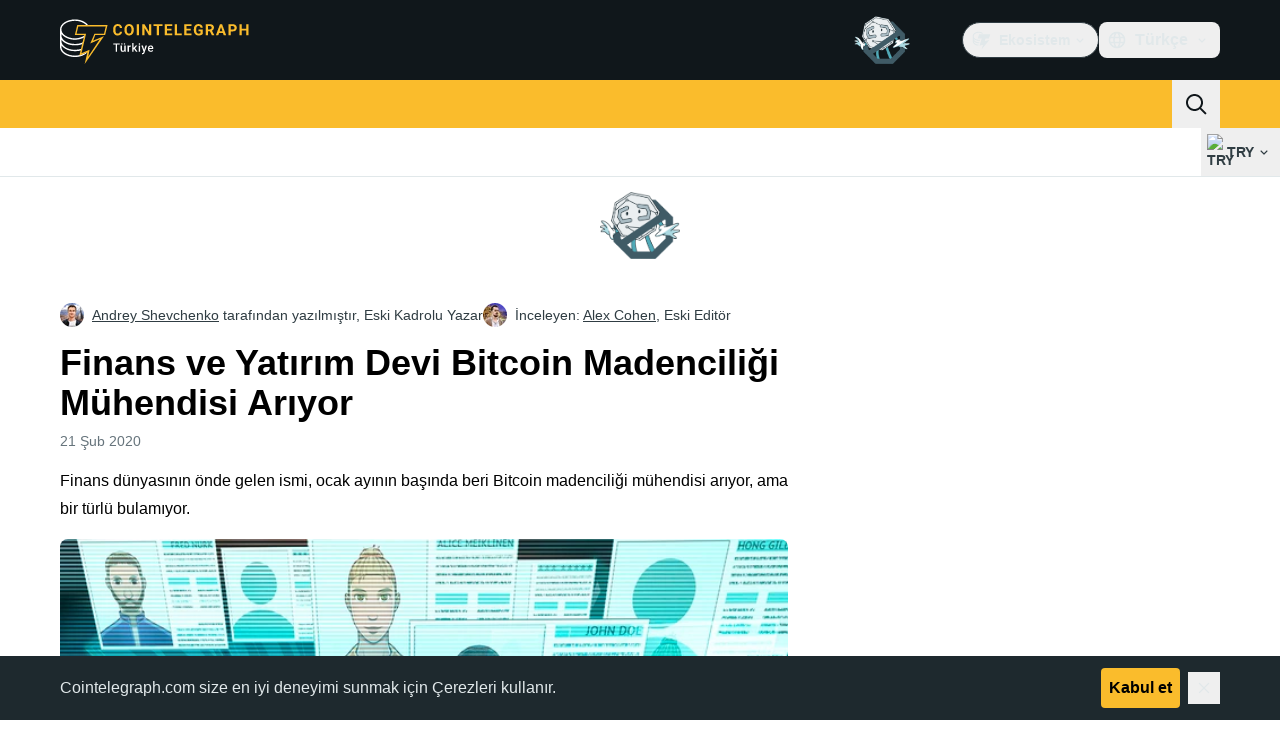

--- FILE ---
content_type: text/javascript; charset=utf-8
request_url: https://tr.cointelegraph.com/_duck/ducklings/9RlbVwf4.js
body_size: -754
content:
import{a4 as a,a3 as o}from"./Doi8Iara.js";try{let e=typeof window<"u"?window:typeof global<"u"?global:typeof globalThis<"u"?globalThis:typeof self<"u"?self:{},n=new e.Error().stack;n&&(e._sentryDebugIds=e._sentryDebugIds||{},e._sentryDebugIds[n]="ab8cf86c-1ff8-4f42-a5ac-4ad2caea040c",e._sentryDebugIdIdentifier="sentry-dbid-ab8cf86c-1ff8-4f42-a5ac-4ad2caea040c")}catch{}let t=Symbol("Context");var d=(e=>(e[e.Open=1]="Open",e[e.Closed=2]="Closed",e[e.Closing=4]="Closing",e[e.Opening=8]="Opening",e))(d||{});function i(){return a(t,null)}function l(e){o(t,e)}export{d as i,i as l,l as t};


--- FILE ---
content_type: text/javascript; charset=utf-8
request_url: https://tr.cointelegraph.com/_duck/ducklings/BOJqxaMU.js
body_size: -276
content:
import{be as r,b as l,e as p,am as c,l as n,d as i,C as g,o as u,aA as _,D as f,ao as b}from"./Doi8Iara.js";try{let e=typeof window<"u"?window:typeof global<"u"?global:typeof globalThis<"u"?globalThis:typeof self<"u"?self:{},t=new e.Error().stack;t&&(e._sentryDebugIds=e._sentryDebugIds||{},e._sentryDebugIds[t]="68da3c96-be9f-492d-acb0-67000d23ddda",e._sentryDebugIdIdentifier="sentry-dbid-68da3c96-be9f-492d-acb0-67000d23ddda")}catch{}function m(e,t){return{appStore:r(`/_duck/img/mobile-stores/app-store-badge-${e}.svg`,t),playStore:r(`/_duck/img/mobile-stores/play-store-badge-${e}.svg`,t)}}const h="https://apps.apple.com/us/app/cointelegraph-crypto-news/id1640089162",y="https://play.google.com/store/apps/details?id=cointelegraph.com",I={appStoreLink:{storeUrl:h},googlePlayLink:{storeUrl:y}},S=()=>{const e=l(),t=p(e.localeProperties).short,{baseURL:a}=c().app,o=n(()=>m(t,a));return{links:I,badgePaths:o}},k=["src","alt","data-testid"],P=i({__name:"MobileStoreBadge",props:{store:{},dataTestid:{},dataImgTestId:{},dataGtmLocator:{}},setup(e){const t=e,{links:a,badgePaths:o}=S(),s=n(()=>({appStore:{href:a.appStoreLink.storeUrl,src:o.value.appStore,alt:"App Store Button"},playStore:{href:a.googlePlayLink.storeUrl,src:o.value.playStore,alt:"Google Play Button"}})[t.store]);return(L,w)=>{const d=_;return u(),g(d,{href:s.value.href,"data-testid":t.dataTestid,"data-gtm-locator":t.dataGtmLocator,external:!0,rel:"nofollow noopener noreferrer",target:"_blank"},{default:f(()=>[b("img",{src:s.value.src,alt:s.value.alt,"data-testid":t.dataImgTestId,class:"h-12 w-32"},null,8,k)]),_:1},8,["href","data-testid","data-gtm-locator"])}}});export{P as _};


--- FILE ---
content_type: text/javascript; charset=utf-8
request_url: https://tr.cointelegraph.com/_duck/ducklings/s7CCgGOs.js
body_size: 2882
content:
import{a2 as q,d as w,L as S,l as M,a3 as J,_ as R,N as Y,a1 as Z,a4 as G,b1 as X,c as $,C as B,o as P,F as T,n as _,az as L,Y as N,D as k,ao as O,a8 as A,ay as ee,aC as te,at as ae,aw as ne,e as le}from"./Doi8Iara.js";import"./BroIe5fe.js";import{g as U}from"./DvyTTDoP.js";import{getHeaderMenuButtonClasses as j,getHeaderPopoverClasses as re,getHeaderDropdownItemClasses as oe}from"./0RAWNOfD.js";import{o as g,u as se,A as C,i as F,s as ue,a as v,N as V}from"./Bzv_yluV.js";import{w as ie}from"./CzjWv5Ei.js";import{f as de,c as I,p as ce,u as fe}from"./DydL_dMJ.js";import{i as me,w as pe,h as ve,v as ge,N as K,_ as z,O as be}from"./Bdhld8Y5.js";import{t as Ie,i as D,l as he}from"./9RlbVwf4.js";try{let a=typeof window<"u"?window:typeof global<"u"?global:typeof globalThis<"u"?globalThis:typeof self<"u"?self:{},d=new a.Error().stack;d&&(a._sentryDebugIds=a._sentryDebugIds||{},a._sentryDebugIds[d]="6a2f5f67-c183-44e0-b1c2-747472180f02",a._sentryDebugIdIdentifier="sentry-dbid-6a2f5f67-c183-44e0-b1c2-747472180f02")}catch{}function ye({container:a,accept:d,walk:f,enabled:m}){q(()=>{let p=a.value;if(!p||m!==void 0&&!m.value)return;let n=me(a);if(!n)return;let e=Object.assign(l=>d(l),{acceptNode:d}),s=n.createTreeWalker(p,NodeFilter.SHOW_ELEMENT,e,!1);for(;s.nextNode();)f(s.currentNode)})}var Te=(a=>(a[a.Open=0]="Open",a[a.Closed=1]="Closed",a))(Te||{}),Se=(a=>(a[a.Pointer=0]="Pointer",a[a.Other=1]="Other",a))(Se||{});function Me(a){requestAnimationFrame(()=>requestAnimationFrame(a))}let W=Symbol("MenuContext");function E(a){let d=G(W,null);if(d===null){let f=new Error(`<${a} /> is missing a parent <Menu /> component.`);throw Error.captureStackTrace&&Error.captureStackTrace(f,E),f}return d}let Re=w({name:"Menu",props:{as:{type:[Object,String],default:"template"}},setup(a,{slots:d,attrs:f}){let m=S(1),p=S(null),n=S(null),e=S([]),s=S(""),l=S(null),h=S(1);function y(t=o=>o){let o=l.value!==null?e.value[l.value]:null,r=be(t(e.value.slice()),b=>g(b.dataRef.domRef)),i=o?r.indexOf(o):null;return i===-1&&(i=null),{items:r,activeItemIndex:i}}let u={menuState:m,buttonRef:p,itemsRef:n,items:e,searchQuery:s,activeItemIndex:l,activationTrigger:h,closeMenu:()=>{m.value=1,l.value=null},openMenu:()=>m.value=0,goToItem(t,o,r){let i=y(),b=de(t===I.Specific?{focus:I.Specific,id:o}:{focus:t},{resolveItems:()=>i.items,resolveActiveIndex:()=>i.activeItemIndex,resolveId:c=>c.id,resolveDisabled:c=>c.dataRef.disabled});s.value="",l.value=b,h.value=r??1,e.value=i.items},search(t){let o=s.value!==""?0:1;s.value+=t.toLowerCase();let r=(l.value!==null?e.value.slice(l.value+o).concat(e.value.slice(0,l.value+o)):e.value).find(b=>b.dataRef.textValue.startsWith(s.value)&&!b.dataRef.disabled),i=r?e.value.indexOf(r):-1;i===-1||i===l.value||(l.value=i,h.value=1)},clearSearch(){s.value=""},registerItem(t,o){let r=y(i=>[...i,{id:t,dataRef:o}]);e.value=r.items,l.value=r.activeItemIndex,h.value=1},unregisterItem(t){let o=y(r=>{let i=r.findIndex(b=>b.id===t);return i!==-1&&r.splice(i,1),r});e.value=o.items,l.value=o.activeItemIndex,h.value=1}};return ie([p,n],(t,o)=>{var r;u.closeMenu(),pe(o,ve.Loose)||(t.preventDefault(),(r=g(p))==null||r.focus())},M(()=>m.value===0)),J(W,u),Ie(M(()=>se(m.value,{0:D.Open,1:D.Closed}))),()=>{let t={open:m.value===0,close:u.closeMenu};return C({ourProps:{},theirProps:a,slot:t,slots:d,attrs:f,name:"Menu"})}}}),ke=w({name:"MenuButton",props:{disabled:{type:Boolean,default:!1},as:{type:[Object,String],default:"button"},id:{type:String,default:null}},setup(a,{attrs:d,slots:f,expose:m}){var p;let n=(p=a.id)!=null?p:`headlessui-menu-button-${F()}`,e=E("MenuButton");m({el:e.buttonRef,$el:e.buttonRef});function s(u){switch(u.key){case v.Space:case v.Enter:case v.ArrowDown:u.preventDefault(),u.stopPropagation(),e.openMenu(),R(()=>{var t;(t=g(e.itemsRef))==null||t.focus({preventScroll:!0}),e.goToItem(I.First)});break;case v.ArrowUp:u.preventDefault(),u.stopPropagation(),e.openMenu(),R(()=>{var t;(t=g(e.itemsRef))==null||t.focus({preventScroll:!0}),e.goToItem(I.Last)});break}}function l(u){switch(u.key){case v.Space:u.preventDefault();break}}function h(u){a.disabled||(e.menuState.value===0?(e.closeMenu(),R(()=>{var t;return(t=g(e.buttonRef))==null?void 0:t.focus({preventScroll:!0})})):(u.preventDefault(),e.openMenu(),Me(()=>{var t;return(t=g(e.itemsRef))==null?void 0:t.focus({preventScroll:!0})})))}let y=ue(M(()=>({as:a.as,type:d.type})),e.buttonRef);return()=>{var u;let t={open:e.menuState.value===0},{...o}=a,r={ref:e.buttonRef,id:n,type:y.value,"aria-haspopup":"menu","aria-controls":(u=g(e.itemsRef))==null?void 0:u.id,"aria-expanded":e.menuState.value===0,onKeydown:s,onKeyup:l,onClick:h};return C({ourProps:r,theirProps:o,slot:t,attrs:d,slots:f,name:"MenuButton"})}}}),we=w({name:"MenuItems",props:{as:{type:[Object,String],default:"div"},static:{type:Boolean,default:!1},unmount:{type:Boolean,default:!0},id:{type:String,default:null}},setup(a,{attrs:d,slots:f,expose:m}){var p;let n=(p=a.id)!=null?p:`headlessui-menu-items-${F()}`,e=E("MenuItems"),s=S(null);m({el:e.itemsRef,$el:e.itemsRef}),ye({container:M(()=>g(e.itemsRef)),enabled:M(()=>e.menuState.value===0),accept(t){return t.getAttribute("role")==="menuitem"?NodeFilter.FILTER_REJECT:t.hasAttribute("role")?NodeFilter.FILTER_SKIP:NodeFilter.FILTER_ACCEPT},walk(t){t.setAttribute("role","none")}});function l(t){var o;switch(s.value&&clearTimeout(s.value),t.key){case v.Space:if(e.searchQuery.value!=="")return t.preventDefault(),t.stopPropagation(),e.search(t.key);case v.Enter:if(t.preventDefault(),t.stopPropagation(),e.activeItemIndex.value!==null){let r=e.items.value[e.activeItemIndex.value];(o=g(r.dataRef.domRef))==null||o.click()}e.closeMenu(),z(g(e.buttonRef));break;case v.ArrowDown:return t.preventDefault(),t.stopPropagation(),e.goToItem(I.Next);case v.ArrowUp:return t.preventDefault(),t.stopPropagation(),e.goToItem(I.Previous);case v.Home:case v.PageUp:return t.preventDefault(),t.stopPropagation(),e.goToItem(I.First);case v.End:case v.PageDown:return t.preventDefault(),t.stopPropagation(),e.goToItem(I.Last);case v.Escape:t.preventDefault(),t.stopPropagation(),e.closeMenu(),R(()=>{var r;return(r=g(e.buttonRef))==null?void 0:r.focus({preventScroll:!0})});break;case v.Tab:t.preventDefault(),t.stopPropagation(),e.closeMenu(),R(()=>ge(g(e.buttonRef),t.shiftKey?K.Previous:K.Next));break;default:t.key.length===1&&(e.search(t.key),s.value=setTimeout(()=>e.clearSearch(),350));break}}function h(t){switch(t.key){case v.Space:t.preventDefault();break}}let y=he(),u=M(()=>y!==null?(y.value&D.Open)===D.Open:e.menuState.value===0);return()=>{var t,o;let r={open:e.menuState.value===0},{...i}=a,b={"aria-activedescendant":e.activeItemIndex.value===null||(t=e.items.value[e.activeItemIndex.value])==null?void 0:t.id,"aria-labelledby":(o=g(e.buttonRef))==null?void 0:o.id,id:n,onKeydown:l,onKeyup:h,role:"menu",tabIndex:0,ref:e.itemsRef};return C({ourProps:b,theirProps:i,slot:r,attrs:d,slots:f,features:V.RenderStrategy|V.Static,visible:u.value,name:"MenuItems"})}}}),xe=w({name:"MenuItem",inheritAttrs:!1,props:{as:{type:[Object,String],default:"template"},disabled:{type:Boolean,default:!1},id:{type:String,default:null}},setup(a,{slots:d,attrs:f,expose:m}){var p;let n=(p=a.id)!=null?p:`headlessui-menu-item-${F()}`,e=E("MenuItem"),s=S(null);m({el:s,$el:s});let l=M(()=>e.activeItemIndex.value!==null?e.items.value[e.activeItemIndex.value].id===n:!1),h=ce(s),y=M(()=>({disabled:a.disabled,get textValue(){return h()},domRef:s}));Y(()=>e.registerItem(n,y)),Z(()=>e.unregisterItem(n)),q(()=>{e.menuState.value===0&&l.value&&e.activationTrigger.value!==0&&R(()=>{var c,x;return(x=(c=g(s))==null?void 0:c.scrollIntoView)==null?void 0:x.call(c,{block:"nearest"})})});function u(c){if(a.disabled)return c.preventDefault();e.closeMenu(),z(g(e.buttonRef))}function t(){if(a.disabled)return e.goToItem(I.Nothing);e.goToItem(I.Specific,n)}let o=fe();function r(c){o.update(c)}function i(c){o.wasMoved(c)&&(a.disabled||l.value||e.goToItem(I.Specific,n,0))}function b(c){o.wasMoved(c)&&(a.disabled||l.value&&e.goToItem(I.Nothing))}return()=>{let{disabled:c,...x}=a,Q={active:l.value,disabled:c,close:e.closeMenu};return C({ourProps:{id:n,ref:s,role:"menuitem",tabIndex:c===!0?void 0:-1,"aria-disabled":c===!0?!0:void 0,onClick:u,onFocus:t,onPointerenter:r,onMouseenter:r,onPointermove:i,onMousemove:i,onPointerleave:b,onMouseleave:b},theirProps:{...f,...x},slot:Q,attrs:f,slots:d,name:"MenuItem"})}}});const H=()=>navigator.maxTouchPoints>0,Pe=["href","rel","target","data-gtm-locator"],_e=["onMouseleave"],De=["href","target","rel"],Ue=w({__name:"NavbarMenuItem",props:{item:{},index:{}},setup(a){const d=X("menuButton");let f;const m=()=>{var s;if(H())return;clearTimeout(f);const n=(s=le(d))==null?void 0:s.$el,e=document.querySelector('[type="button"][aria-haspopup="menu"][aria-expanded="true"]');(n==null?void 0:n.ariaExpanded)==="false"&&(e==null||e.click(),n.click())},p=n=>{H()||(clearTimeout(f),f=setTimeout(n,150))};return(n,e)=>n.item.getChildren().length===0?(P(),$("a",{key:0,class:_(T(j)("lg")),href:n.item.getUrl(),rel:T(L)(n.item.getUrl()),target:U(n.item),"data-gtm-locator":`main_menu_head_${n.index}`,"data-testid":"menu-item"},N(n.item.getTitle()),11,Pe)):(P(),B(T(Re),{key:1},{default:k(({close:s})=>[O("div",{class:"relative",onMouseenter:m,onMouseleave:l=>p(s)},[A(T(ke),{ref:"menuButton",class:_(["cursor-default text-base text-ct-ds-fg-strong",T(j)("lg")]),"data-gtm-locator":`main_menu_head_${n.index}`,"data-testid":"menu-item"},{default:k(()=>[ee(N(n.item.getTitle()),1)]),_:1},8,["class","data-gtm-locator"]),A(te,{enterFromClass:"transform opacity-0 ease-in",enterActiveClass:"transition",leaveActiveClass:"transition",leaveToClass:"transform opacity-0 ease-out"},{default:k(()=>[A(T(we),{"data-ct-theme":"light",class:"absolute z-20 bg-transparent pt-2 focus:outline-none","data-testid":"sub-menu-items"},{default:k(()=>[O("div",{class:_([T(re)(),"!mt-0"])},[(P(!0),$(ae,null,ne(n.item.getChildren(),l=>(P(),B(T(xe),{key:l.getId(),class:_([T(oe)("lg"),"block whitespace-nowrap text-base text-ct-ds-fg-default"]),"data-gtm-locator":`main_menu_head_${n.index}_${l.getTitle()}`},{default:k(()=>[O("a",{href:l.getUrl(),target:U(l),rel:T(L)(l.getUrl()),"data-testid":"sub-menu-item"},N(l.getTitle()),9,De)]),_:2},1032,["class","data-gtm-locator"]))),128))],2)]),_:1})]),_:1})],40,_e)]),_:1}))}});export{Ue as _};


--- FILE ---
content_type: text/javascript; charset=utf-8
request_url: https://tr.cointelegraph.com/_duck/ducklings/k8KI3VZf.js
body_size: -605
content:
import{g as d}from"./BqUjk-OI.js";import{d as c,l as r,e as f,c as i,o as l,F as t}from"./Doi8Iara.js";try{let e=typeof window<"u"?window:typeof global<"u"?global:typeof globalThis<"u"?globalThis:typeof self<"u"?self:{},s=new e.Error().stack;s&&(e._sentryDebugIds=e._sentryDebugIds||{},e._sentryDebugIds[s]="2fe57a29-2e4f-40cf-9e1b-5d5f52f9fd39",e._sentryDebugIdIdentifier="sentry-dbid-2fe57a29-2e4f-40cf-9e1b-5d5f52f9fd39")}catch{}const u=["alt","src","width","height"],m=c({__name:"CurrencyLogo",props:{symbol:{},size:{}},setup(e){const s=e,a=r(()=>{switch(s.size){case"xl":return 48;case"lg":return 32;case"xs":return 16;case"sm":return 20;case"md":default:return 24}}),n=r(()=>`${f(a)}px`);return(o,g)=>(l(),i("img",{"data-testid":"currency-logo",decoding:"async",loading:"eager",alt:o.symbol,src:t(d)(o.symbol),width:t(n),height:t(n)},null,8,u))}});export{m as _};


--- FILE ---
content_type: text/javascript; charset=utf-8
request_url: https://tr.cointelegraph.com/_duck/ducklings/CAQyOGCt.js
body_size: -591
content:
import{_ as s}from"./BOJqxaMU.js";import{d as r,b as n,c as i,o as p,ao as a,Y as l,F as o,a8 as d}from"./Doi8Iara.js";try{let e=typeof window<"u"?window:typeof global<"u"?global:typeof globalThis<"u"?globalThis:typeof self<"u"?self:{},t=new e.Error().stack;t&&(e._sentryDebugIds=e._sentryDebugIds||{},e._sentryDebugIds[t]="157dac37-02d9-4640-b4e3-94d74cd1878b",e._sentryDebugIdIdentifier="sentry-dbid-157dac37-02d9-4640-b4e3-94d74cd1878b")}catch{}const c={class:"mb-3 text-center text-xs font-semibold uppercase text-ct-ds-fg-subtle tablet:text-sm desktop:text-left","data-testid":"footer-app-title"},f={class:"flex gap-2"},g=r({__name:"FooterMobileApps",setup(e){const t=n();return(b,_)=>(p(),i("div",null,[a("p",c,l(o(t).t("footer.mobileApp")),1),a("div",f,[d(o(s),{store:"appStore","data-testid":"footer-app-url","data-img-test-id":"footer-app-image"}),d(o(s),{store:"playStore","data-testid":"footer-app-url","data-img-test-id":"footer-app-image"})])]))}});export{g as _};
